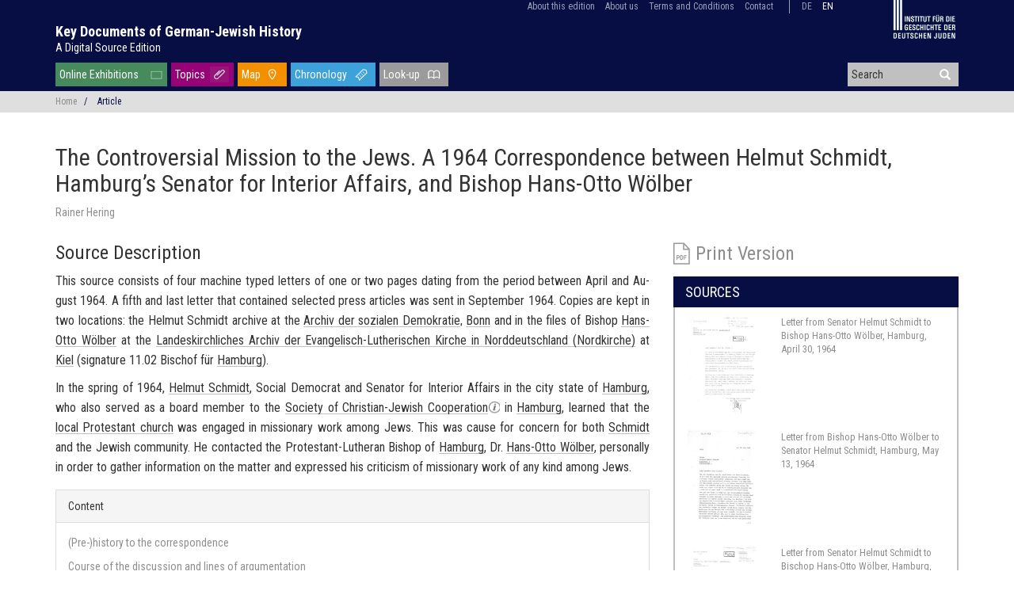

--- FILE ---
content_type: text/html; charset=UTF-8
request_url: https://keydocuments.net/article/hering-mission-to-the-jews
body_size: 15539
content:
<!doctype html>
<html class="no-js" lang="en-us"
      prefix="og: http://ogp.me/ns# profile: http://ogp.me/ns/profile# place: http://ogp.me/ns/place# books: http://ogp.me/ns/books#">
    <head>
        <meta charset="utf-8" />
        <meta name="viewport" content="width=device-width, initial-scale=1.0" />
        <title>
                                    The Controversial Mission to the Jews. A 1964 Correspondence between Helmut Schmidt, Hamburg’s Senator for Interior Affairs, and Bishop Hans-Otto Wölber |
                        Key Documents of German-Jewish History
                </title>
                        <script type="text/javascript">
            var Hyphenopoly = {
                require: {
                    "de": "Silbentrennungsalgorithmus",
                    "en-us": "Supercalifragilisticexpialidocious"
                },
                setup: {
                    selectors: {
                        ".dta-p": {}
                    }
                }
            };
        </script>
        <script src="/vendor/Hyphenopoly-4.5.0/Hyphenopoly_Loader.js" type="text/javascript"></script>
                                                                        <meta property="og:site_name" content="Key Documents of German-Jewish History">
                                                                <meta property="og:locale" content="en_US">
                                                                <meta property="og:url" content="https://keydocuments.net/article/hering-mission-to-the-jews">
                                                                <meta property="og:type" content="article">
                                                                <meta property="og:title" content="The Controversial Mission to the Jews. A 1964 Correspondence between Helmut Schmidt, Hamburg’s Senator for Interior Affairs, and Bishop Hans-Otto Wölber">
                                                                <meta property="article:section" content="Interpretations">
                                                                <meta property="og:description" content="This source consists of four machine typed letters of one or two pages dating from the period between April and August 1964. A fifth and last letter that contained selected press articles was...">
                                                                <meta property="og:image" content="https://keydocuments.net/viewer/source-00111/thumb.jpg">
                                                            <link rel="canonical" href="https://keydocuments.net/article/hering-mission-to-the-jews">
                                                                                    <meta name="twitter:card" content="summary">
                                                                <meta name="twitter:site" content="@keydocuments">
                                                                    <script type="application/ld+json">
            {"@context":"http:\/\/schema.org","@type":"CreativeWork","name":"The Controversial Mission to the Jews. A 1964 Correspondence between Helmut Schmidt, Hamburg\u2019s Senator for Interior Affairs, and Bishop Hans-Otto W\u00f6lber","headline":"The Controversial Mission to the Jews. A 1964 Correspondence between Helmut Schmidt, Hamburg\u2019s Senator for Interior Affairs, and Bishop Hans-Otto W\u00f6lber","datePublished":"2016-09-22","author":{"@type":"Person","name":"Rainer Hering","birthDate":"1961","birthPlace":{"@type":"Place","name":"Hamburg","geo":{"@type":"GeoCoordinates","latitude":"53.5833","longitude":"10.0"},"containedInPlace":{"@type":"Place","name":"Germany","geo":{"@type":"GeoCoordinates","latitude":"51.5","longitude":"10.5"},"containedInPlace":{"@type":"Place","name":"Europe","geo":{"@type":"GeoCoordinates","latitude":"56.2","longitude":"15.016"},"containedInPlace":{"@type":"Place","name":"World","sameAs":"http:\/\/vocab.getty.edu\/tgn\/7029392"},"sameAs":"http:\/\/vocab.getty.edu\/tgn\/1000003"},"sameAs":"http:\/\/vocab.getty.edu\/tgn\/7000084"},"sameAs":"http:\/\/vocab.getty.edu\/tgn\/7003673"},"description":"Rainer Hering, Prof. Dr. phil. Dr. theol., is director of the State Archives Schleswig-Holstein and professor for German history at the University of Hamburg as well as honorary professor at the University of Kiel. His focus of research lies within modern and contemporary German history with a regional focus on Hamburg and Schleswig-Holstein.","givenName":"Rainer","familyName":"Hering","url":"https:\/\/www.geschichte.uni-hamburg.de\/arbeitsbereiche\/deutsche-geschichte\/personen\/hering.html","honorificPrefix":"Prof. Dr.","gender":"http:\/\/schema.org\/Male","sameAs":"http:\/\/d-nb.info\/gnd\/124731031"},"translator":{"@type":"Person","name":"Insa Kummer","givenName":"Insa","familyName":"Kummer","gender":"http:\/\/schema.org\/Female","sameAs":"http:\/\/d-nb.info\/gnd\/1160722277"},"license":"http:\/\/creativecommons.org\/licenses\/by-nc-nd\/4.0\/","abstract":"This source consists of four machine typed letters of one or two pages\ndating from the period between April and August 1964. A fifth and last\nletter that contained selected press articles was sent in September\n1964. Copies are kept in two locations: the Helmut Schmidt archive at\nthe Archiv der sozialen Demokratie, Bonn and in the files of Bishop\nHans-Otto W\u00f6lber at the Landeskirchliches Archiv der\nEvangelisch-Lutherischen Kirche in Norddeutschland (Nordkirche) at\nKiel (signature 11.02 Bischof f\u00fcr Hamburg).\n\nIn the spring of 1964, Helmut Schmidt, Social Democrat and Senator for\nInterior Affairs in the city state of Hamburg, who also served as a\nboard member to the Society of Christian-Jewish Cooperation\n\u00a0Gesellschaft f\u00fcr Christlich-J\u00fcdische Zusammenarbeit in Hamburg,\nlearned that the local Protestant church was engaged in missionary\nwork among Jews. This was cause for concern for both Schmidt and the\nJewish community. He contacted the Protestant-Lutheran Bishop of\nHamburg, Dr. Hans-Otto W\u00f6lber, personally in order to gather\ninformation on the matter and expressed his criticism of missionary\nwork of any kind among Jews.","keywords":"Religion and Identity, Organizations and Institutions"}
        </script>
                    

                <script src="/js/jquery-3.3.1.min.js"></script>

        <!-- Latest compiled and minified CSS -->
        <link rel="stylesheet" href="/vendor/bootstrap-3.4.0-dist/css/bootstrap.min.css">

        <!-- Latest compiled and minified JavaScript -->
        <script src="/vendor/bootstrap-3.4.0-dist/js/bootstrap.min.js"></script>

        <!-- Search suggest -->
        <script src="/js/bootstrap3-typeahead.js"></script>

                <link href="/css/base.css" rel="stylesheet">

                <style>
        @media print {
            /* http://drupal.stackexchange.com/a/59908*/
            a[href]:after {
                content: none;
            }
        }
        </style>

                <link rel="stylesheet" href="/vendor/leaflet-1.6.0/leaflet.css" />
    <script src="/vendor/leaflet-1.6.0/leaflet.js"></script>


        <style>
    #authors, #license {
        display: none;
    }
    </style>

            <script>
    var tooltipDelayHide = 150;

    /* Bootstrap tooltips to stay open on hover: https://stackoverflow.com/a/36056707/2114681 */
    var originalLeave = $.fn.tooltip.Constructor.prototype.leave;
    $.fn.tooltip.Constructor.prototype.leave = function (obj) {
        var self = obj instanceof this.constructor
            ? obj
            : $(obj.currentTarget)[this.type](this.getDelegateOptions()).data('bs.' + this.type);
        var container, timeout;

        originalLeave.call(this, obj);

        if (obj.currentTarget) {
            container = $(obj.currentTarget).siblings('.tooltip')
            timeout = self.timeout;
            container.one('mouseenter', function() {
                // We entered the actual popover - call off the dogs
                clearTimeout(timeout);
                // Let's monitor popover content instead
                container.one('mouseleave', function(){
                    $.fn.tooltip.Constructor.prototype.leave.call(self, self);
                });
            })
        }
    };

    var entityLookup = {"person":{"http:\/\/d-nb.info\/gnd\/119090198":{"count":1,"url":"\/person\/gnd\/119090198"},"http:\/\/d-nb.info\/gnd\/118608819":{"count":20,"url":"\/person\/gnd\/118608819"},"http:\/\/d-nb.info\/gnd\/118769731":{"count":8,"url":"\/person\/gnd\/118769731"},"http:\/\/d-nb.info\/gnd\/102685704X":{"count":1,"url":"\/person\/gnd\/102685704X"},"http:\/\/d-nb.info\/gnd\/132034514":{"count":2,"url":"\/person\/gnd\/132034514"},"http:\/\/d-nb.info\/gnd\/118575449":{"count":1,"url":"\/person\/gnd\/118575449"}},"place":{"http:\/\/vocab.getty.edu\/tgn\/1036898":{"count":1,"url":"\/place\/tgn\/1036898"},"http:\/\/vocab.getty.edu\/tgn\/7002445":{"count":1,"url":"\/place\/tgn\/7002445"},"http:\/\/vocab.getty.edu\/tgn\/7000084":{"count":3,"url":"\/place\/tgn\/7000084"},"http:\/\/vocab.getty.edu\/tgn\/1000119":{"count":3,"url":"\/place\/tgn\/1000119"},"http:\/\/vocab.getty.edu\/tgn\/7005289":{"count":6,"url":"\/place\/tgn\/7005289"},"http:\/\/vocab.getty.edu\/tgn\/7003712":{"count":1,"url":"\/place\/tgn\/7003712"},"http:\/\/vocab.getty.edu\/tgn\/6006211":{"count":1,"url":"\/place\/tgn\/6006211"},"http:\/\/vocab.getty.edu\/tgn\/1040441":{"count":1,"url":"\/place\/tgn\/1040441"},"http:\/\/vocab.getty.edu\/tgn\/7005090":{"count":1,"url":"\/place\/tgn\/7005090"},"http:\/\/vocab.getty.edu\/tgn\/7004457":{"count":1,"url":"\/place\/tgn\/7004457"}},"organization":{"http:\/\/d-nb.info\/gnd\/4421561-7":{"count":1,"url":"\/organization\/gnd\/4421561-7"},"http:\/\/d-nb.info\/gnd\/2009782-7":{"count":1,"url":"\/organization\/gnd\/2009782-7"},"http:\/\/d-nb.info\/gnd\/10786-4":{"count":2,"url":"\/organization\/gnd\/10786-4"},"http:\/\/d-nb.info\/gnd\/2011925-2":{"count":6,"url":"\/organization\/gnd\/2011925-2"},"http:\/\/d-nb.info\/gnd\/1086780892":{"count":2,"url":"\/organization\/gnd\/1086780892"},"http:\/\/d-nb.info\/gnd\/3006662-1":{"count":1,"url":"\/organization\/gnd\/3006662-1"},"http:\/\/d-nb.info\/gnd\/2008332-4":{"count":2,"url":"\/organization\/gnd\/2008332-4"},"http:\/\/d-nb.info\/gnd\/4015893-7":{"count":1,"url":"\/organization\/gnd\/4015893-7"},"http:\/\/d-nb.info\/gnd\/2005236-4":{"count":1,"url":"\/organization\/gnd\/2005236-4"},"http:\/\/d-nb.info\/gnd\/2004983-3":{"count":1,"url":"\/organization\/gnd\/2004983-3"},"http:\/\/d-nb.info\/gnd\/1044392290":{"count":1,"url":"\/organization\/gnd\/1044392290"}},"date":{"http:\/\/d-nb.info\/gnd\/4079167-1":{"count":1,"url":"\/event\/gnd\/4079167-1"},"http:\/\/d-nb.info\/gnd\/2024460-5":{"count":1},"http:\/\/d-nb.info\/gnd\/4013021-6":{"count":1,"url":"\/event\/gnd\/4013021-6"},"http:\/\/d-nb.info\/gnd\/4041316-0":{"count":1}}};
    var bibitemLookup = {"Schmidt_1997":{"slug":"schmidt_1997"},"Aring_1988":{"slug":"aring_1988"},"Hering_2012":{"slug":"hering_2012"},"Hering_2013":{"slug":"hering_2013"},"Schmidt_2008":{"slug":"schmidt_2008"},"Reinhardt_1964":{"slug":"reinhardt_1964"}};
    var glossaryLookup = [];

    function buildGlossaryInfo($el) {
        var url = "\/glossary";
        var term = $el.data('title');
        if (term in glossaryLookup) {
            var info = glossaryLookup[term];
            var url_detail = url + '#' + info.slug;
            return {
                "url" :  url_detail,
                "title" : info.name + ': ' + info.headline
            };
        }

        return null;
    }

    function initGlossary(selector) {
        var selector_full = '.glossary';
        if ('' !== selector) {
            selector_full = selector + ' ' + selector_full;
        }

        $( '.glossary' ).each (function ( index ) {
            var $el = $( this );
            var info = buildGlossaryInfo($el);
            if (null != info) {
                $el.addClass('hoverable');
                $el.click(function() {
                    window.location = info.url;
                    return false;
                });
                $el.tooltip({
                    title: info.title,
                    html: false
                });
            }
            else {
                // remove <a href=""></a> but keep content
                // see http://stackoverflow.com/a/4232971 also for a better performing solution
                $el.contents().unwrap();
                /*
                var el = $el.get(0);
                var parent = el.parentNode;
                while( el.firstChild ) {
                    parent.insertBefore(  el.firstChild, el );
                }
                parent.removeChild(el);
                */
            }
        });
    }

    function initNote(element) {
        var id_sel = $( element ).attr('href');
        // console.log('Note ' + $( id_sel ).html());
        $( element ).tooltip({
            title: $( id_sel ).html(),
            html: true,
            delay: {
                hide: tooltipDelayHide
            }
        });
    }

    function initNotes(selector) {
        var selector_full = '.editorial-marker';
        if ('' !== selector) {
            selector_full = selector + ' ' + selector_full;
        }

        $( selector_full ).each(function( index ) {
            var sibling = this.previousSibling;
            if (sibling.nodeType == 3) {
                // text-node
                sibling.nodeValue = sibling.nodeValue.replace(/\s+$/g, '');
            }
            initNote(this)
        });
    }

    function initEntityRef(selector) {
        // link entities
        var selector_full = '.entity-ref';
        if ('' !== selector) {
            selector_full = selector + ' ' + selector_full;
        }

        $( selector_full ).each(function( index ) {
            var $el = $( this );
            var type = $el.data('type');
            var uri = $el.data('uri');
            var info = entityLookup[type][uri];
            if (info != null && info.url != null) {
                $el.addClass('hoverable');
                if (info.url.startsWith('geo:')) {
                    $el.popover({
                        html : true,
                        'content': '<div class="map" style="width: 240px; height: 240px; background-color: gray;"></div>'
                    })
                    .on('shown.bs.popover', function () {
                        var $popover = $el.next();
                        var $map = $popover.find('.map');
                        var id = $map.attr('id');
                        var mapid = $popover.attr('id') + 'map';
                        $map.attr('id', mapid);
                        var map = L.map(mapid);
                        L.marker(info.latLong).addTo(map);
                        map.setView(info.latLong, 16);
                            if (true) {
        // for styles, see https://docs.mapbox.com/api/maps/#styles
        L.tileLayer('https://api.mapbox.com/styles/v1/{id}/tiles/{z}/{x}/{y}?access_token={accessToken}', {
            tileSize: 512,
            minZoom: 1,
            maxZoom: 16,
            zoomOffset: -1,
            attribution: 'Map data &copy; <a href="http://openstreetmap.org">OpenStreetMap</a> contributors, ' +
                '<a href="http://creativecommons.org/licenses/by-sa/2.0/">CC-BY-SA</a>, ' +
                'Imagery © <a href="http://mapbox.com">Mapbox</a>',
            id: 'hausverstand/ck9n3jwdp2e6f1imr5ccrf682', // 'mapbox/outdoors-v11',
            accessToken: 'pk.eyJ1IjoiaGF1c3ZlcnN0YW5kIiwiYSI6ImNpemU2OWJvaTAwNHIyd252b2ptaDV2NjkifQ.FGA8-opghZHquZJKlHSFdg',
        }).addTo(map);
    }
    else {
        L.tileLayer('http://{s}.tile.openstreetmap.org/{z}/{x}/{y}.png', {
            minZoom: 1,
            maxZoom: 18,
            attribution: 'Map data &copy; <a href="http://openstreetmap.org">OpenStreetMap</a> contributors, ' +
                '<a href="http://creativecommons.org/licenses/by-sa/2.0/">CC-BY-SA</a>',
            id: 'mapbox.streets'
        }).addTo(map);
    }

                    });
                }
                else {
                    $el.click(function() {
                        if (info.url.startsWith('geo:')) {
                        }
                        else {
                            // open
                            window.location = info.url;
                        }

                        return false;
                    });
                }

                // console.log( index + ": " + $el.text() + JSON.stringify(info));
                if (info.blurb != null) {
                    $el.tooltip({
                        title: info.blurb + ' <a href="' + info.url + '">...read on</a>',
                        html: true,
                        delay: {
                            hide: tooltipDelayHide
                        }
                    });
                }
            }
        });
    }

    function initBibitem(selector) {
        if (bibitemLookup === null) {
            return;
        }

        // link bibitems
        var selector_full = '.dta-bibl';
        if ('' !== selector) {
            selector_full = selector + ' ' + selector_full;
        }

        var url = "\/bibliography";
        $( selector_full ).each(function( index ) {
            var $el = $( this );
            var corresp = $el.data('corresp');
            var info = bibitemLookup[corresp];
            if (info != null && info.slug != null) {
                $el.addClass('hoverable');
                $el.click(function() {
                  window.location = url + '/' + info.slug;
                  return false;
                });
            }
        });
    }

    function initEntityGlossaryNote(selector) {
        initNotes(selector);
        initGlossary(selector);
        initEntityRef(selector);
        initBibitem(selector);

        // tooltips on links
        $( '.setTooltip' ).each(function ( index ) {
            var $el = $( this );
            $el.tooltip();
        });
    }
    </script>

    <script>
    $(function () {
        initEntityGlossaryNote('.source-description');
        initEntityGlossaryNote('.article');
    });
    </script>

                <script>
        if (!String.prototype.startsWith) {
            // Polyfill for IE 11
            String.prototype.startsWith = function(searchString, position) {
                position = position || 0;
                return this.indexOf(searchString, position) === position;
            };
        }

        $(document).ready(function() {
            // show back to top arrow upon scroll
            $(window).scroll(function () {
                    if ($(this).scrollTop() > 50) {
                        $('#back-to-top').fadeIn();
                    } else {
                        $('#back-to-top').fadeOut();
                    }
            });
            // scroll body to 0px on click
            $('#back-to-top').click(function () {
                // $('#back-to-top').tooltip('hide');
                $('body,html').animate({
                    scrollTop: 0
                }, 800);
                return false;
            });

            // typeahead for search
            var $input = $('#header-search');
            $input.typeahead({
                autoSelect: true,
                minLength: 3,
                delay: 100,
                source: function (query, process) {
                    $.ajax({
                        url: '/search/suggest',
                        data: { q: query },
                        dataType: 'json'
                    })
                    .done(function(response) {
                        return process(response);
                    });
                }
            });

            $input.change(function() {
                var current = $input.typeahead('getActive');
                if (current) {
                    // Some item from your model is active!
                    if (current.name == $input.val()) {
                        // This means the exact match is found. Use toLowerCase() if you want case insensitive match.
                        window.location = current.url;
                    }
                    else {
                        // This means it is only a partial match, you can either add a new item
                        // or take the active if you don't want new items
                    }
                }
                else {
                    // Nothing is active so it is a new value (or maybe empty value)
                }
            });
        });
        </script>    </head>

    <body role="document" class="route-article">
        <div id="displaybox" style="display: none;">
            <a href="#" style="display: block; position: absolute; top: 8px; right: 8px;" onclick="$('#displaybox').toggle(); return false;"><svg fill="currentColor" preserveAspectRatio="xMidYMid meet" height="2em" width="2em" viewBox="0 0 40 40" style="vertical-align: middle;"><g><path d="m31.6 10.7l-9.3 9.3 9.3 9.3-2.3 2.3-9.3-9.3-9.3 9.3-2.3-2.3 9.3-9.3-9.3-9.3 2.3-2.3 9.3 9.3 9.3-9.3z"></path></g></svg></a>
            <div id="displayBoxContent" style="background-color: white; margin-top: 2em; margin-left: auto; margin-right: auto; width: 90%; height: 90%; overflow: auto;"></div>
        </div>
                        <header>
            <div class="container">
                <div class="row">
                    <div class="col-sm-12" style="position: relative">
                        <div style="position: absolute; right: 18px; z-index: 100">
                                    <ul id="menu-top" class="list-inline">
            
                            <li class="first">        <a href="/about/edition">About this edition</a>                <ul class="menu_level_1">
            
                <li class="first">        <a href="/about/goals">Goals</a>        
    </li>

    
                <li>        <a href="/about/keydocuments">Key Documents</a>        
    </li>

    
                <li>        <a href="/about/audience">Target Audience</a>        
    </li>

    
                <li>        <a href="/about/usage">How to Use this Edition</a>        
    </li>

    
                <li>        <a href="/about/editorial-model">Editorial Model</a>        
    </li>

    
                <li>        <a href="/about/edition-guidelines">Edition and Edition Guidelines</a>        
    </li>

    
                <li>        <a href="/about/technical-implementation">Technical Implementation</a>        
    </li>

    
                <li class="last">        <a href="/about/publications">Presentations and Publications</a>        
    </li>


    </ul>

    </li>

    
                            <li>        <a href="/about/team">About us</a>                <ul class="menu_level_1">
            
                <li class="first">        <a href="/about/team">Team</a>        
    </li>

    
                <li>        <a href="/about/editors">Editors</a>        
    </li>

    
                <li>        <a href="/about/authors">Authors</a>        
    </li>

    
                <li>        <a href="/about/board">Advisory Board</a>        
    </li>

    
                <li>        <a href="/about/sponsors">Sponsors and Partners</a>        
    </li>

    
                <li class="last">        <a href="/about/news">Project News</a>        
    </li>


    </ul>

    </li>

    
                <li>        <a href="/terms">Terms and Conditions</a>        
    </li>

    
                <li class="last">        <a href="/contact">Contact</a>        
    </li>


    </ul>

                                                        <ul id="menu-lang" class="list-inline">
                                                            <li>
                                                                                                                                                    <a href="https://schluesseldokumente.net/beitrag/hering-judenmission">de</a>
                                </li>
                                                            <li class="current">
                                                                                                                                                    <a href="/article/hering-mission-to-the-jews">en</a>
                                </li>
                                                        </ul>
                                                                            <a class="hidden-xs" href="http://www.igdj-hh.de/" target="_blank" rel="noopener">
                        <img src="/img/igdj.png" style="margin-left: 60px; width: 80px; height: auto" alt="Institute for the History of the German Jews" />
                    </a>
                                    </div>
                    </div>
                    <div class="col-sm-12" id="site-name">
                        <h1>
                            <a href="/">Key Documents of German-Jewish History</a><br />
                            <a href="/" id="site-tagline">A Digital Source Edition</a>
                        </h1>
                    </div>
                    <div class="col-sm-9">
                                <ul id="menu-main" class="list-inline">
            
                <li id="menu-item-exhibition" class="first">        <a href="/exhibition">Online Exhibitions</a>        
    </li>

    
                <li id="menu-item-topic">        <a href="/topic">Topics</a>        
    </li>

    
                <li id="menu-item-map">        <a href="/map">Map</a>        
    </li>

    
                <li id="menu-item-chronology">        <a href="/chronology">Chronology</a>        
    </li>

    
                            <li dropdown="dropdown" id="menu-item-lookup" class="current_ancestor last">        <a href="#">Look-up</a>                <ul class="menu_level_1">
            
                <li class="first">        <a href="/person">Persons</a>        
    </li>

    
                <li>        <a href="/place">Places</a>        
    </li>

    
                <li>        <a href="/organization">Organizations</a>        
    </li>

    
                <li>        <a href="/event">Epochs and Events</a>        
    </li>

    
                <li>        <a href="/bibliography">Bibliography</a>        
    </li>

    
                <li class="current">        <a href="/article">Articles</a>        
    </li>

    
                <li class="last">        <a href="/glossary">Glossary</a>        
    </li>


    </ul>

    </li>


    </ul>

                    </div>
                    <div id="header-search-wrapper" class="col-sm-3 hidden-xs">
                        <form action="/search" method="post">
                            <div class="form-group has-feedback" style="margin-bottom: 0">
                            <input autocomplete="off" id="header-search" name="q" type="text" placeholder="Search" />
                            <i style="margin-top: -2px; pointer-events: inherit" onclick=" $(this).closest('form').submit()" class="glyphicon glyphicon-search form-control-feedback"></i>
                            </div>
                        </form>
                    </div>
                </div>
            </div>
        </header>
        
                <div class="container-fluid">
</div>
<div class="container-fluid" id="breadcrumb">
    <div class="container">
        <div class="row">
            <div class="col-sm-12 small">
                                                <ul class="list-inline">
                <li><a
                            href="/">Home</a>&nbsp; &nbsp;<span class="divider">/</span></li>
                                            <li class="active">Article</li>                </ul>
            </div>
        </div>
    </div>
</div><!-- .container-fluid -->
        
                <div class="container wrapper">
            <h1>The Controversial Mission to the Jews. A 1964 Correspondence between Helmut Schmidt, Hamburg’s Senator for Interior Affairs, and Bishop Hans-Otto Wölber</h1>
            <div class="author">
            <a href="#author">
                            Rainer Hering                        </a>
        </div>
    
    <div class="row">
        <div class="col-xs-12 col-sm-8">
                <h2>Source Description</h2>
        
    
    
        <div class="source-description">
                    <p class="dta-p">This source consists of four machine typed letters of one or two pages dating
                        from the period between April and August 1964. A fifth and last letter that
                        contained selected press articles was sent in September 1964. Copies are
                        kept in two locations: the Helmut Schmidt
                            archive at the <span class="entity-ref" data-type="organization" data-uri="http://d-nb.info/gnd/2004983-3">Archiv der sozialen Demokratie</span>, <span class="entity-ref" data-type="place" data-uri="http://vocab.getty.edu/tgn/7005090">Bonn</span> and in the
                        files of Bishop
                        <span class="entity-ref" data-type="person" data-uri="http://d-nb.info/gnd/118769731">Hans-Otto Wölber</span>
                        at the <span class="entity-ref" data-type="organization" data-uri="http://d-nb.info/gnd/1044392290">Landeskirchliches
                            Archiv der Evangelisch-Lutherischen Kirche in Norddeutschland
                            (Nordkirche)</span> at <span class="entity-ref" data-type="place" data-uri="http://vocab.getty.edu/tgn/7004457">Kiel</span> (signature
                        11.02 Bischof für <span class="entity-ref" data-type="place" data-uri="http://vocab.getty.edu/tgn/7005289">Hamburg</span>).</p>
                    <p class="dta-p">In the spring of 1964, <span class="entity-ref" data-type="person" data-uri="http://d-nb.info/gnd/118608819">Helmut Schmidt</span>, Social
                        Democrat and Senator for Interior Affairs in the city
                        state of <span class="entity-ref" data-type="place" data-uri="http://vocab.getty.edu/tgn/7005289">Hamburg</span>, who also served as a board member to the <span class="entity-ref" data-type="organization" data-uri="http://d-nb.info/gnd/2011925-2">Society of Christian-Jewish
                            Cooperation</span>
                        <a class="editorial-marker img-info-sign" href="#d4e112">&nbsp;</a><span id="d4e112" class="editorial foot"><span class="dta-foreign" title="foreign language material" xml:lang="de"><span class="entity-ref" data-type="organization" data-uri="http://d-nb.info/gnd/2011925-2">Gesellschaft für
                                    Christlich-Jüdische Zusammenarbeit</span></span></span> in
                            <span class="entity-ref" data-type="place" data-uri="http://vocab.getty.edu/tgn/7005289">Hamburg</span>,
                        learned that the <span class="entity-ref" data-type="organization" data-uri="http://d-nb.info/gnd/1086780892">local
                            Protestant church</span> was engaged in missionary work among Jews.
                        This was cause for concern for both <span class="entity-ref" data-type="person" data-uri="http://d-nb.info/gnd/118608819">Schmidt</span> and the Jewish
                        community. He contacted the Protestant-Lutheran Bishop
                        of <span class="entity-ref" data-type="place" data-uri="http://vocab.getty.edu/tgn/7005289">Hamburg</span>,
                        Dr. <span class="entity-ref" data-type="person" data-uri="http://d-nb.info/gnd/118769731">Hans-Otto
                            Wölber</span>, personally in order to gather information on the
                        matter and expressed his criticism of missionary work of any kind among
                        Jews.</p>
                </div>
        
        <div class="panel panel-default">
            <div class="panel-heading">
            Content
            </div>
            <div class="panel-body">
                                                <p><a href="#section-1">(Pre-)history to the correspondence</a></p>
                                    <p><a href="#section-2">Course of the discussion and lines of argumentation</a></p>
                                    <p><a href="#section-3">Further course of discussion and late agreement</a></p>
                                <hr />
                                        <p><a href="#author">                                                About the Author</a></p>
                        <p><a href="#citation">Recommended Citation and License Statement</a></p>
            </div>
                                    <div class="panel-heading">
                <a href="/source/jgo:source-111">Source</a>
            </div>
                    </div>

        <ul id="authors"><li data-author-slug="hering-rainer">Rainer Hering</li></ul><div class="article">
    
    
        
            <div>
                <h2 id="section-1" class="dta-head">(Pre-)history to the correspondence</h2>
                <br>
                <p class="dta-p">Protestant reformers had attempted to convince Jews to
                    convert to Protestantism as early as the 16th
                            century. However, the Protestant mission to the Jews
                    officially began in the 18th
                            century with the work of <span class="entity-ref" data-type="person" data-uri="http://d-nb.info/gnd/119090198">Johann Christoph Wagenseil</span>;
                        1728 saw the founding of the <span class="entity-ref" data-type="organization" data-uri="http://d-nb.info/gnd/4421561-7">Institutum Judaicum</span> in
                        <span class="entity-ref" data-type="place" data-uri="http://vocab.getty.edu/tgn/1036898">Halle</span>, whose
                    mission was to study Judaism and convert Jews to the Gospel. The Revivalist
                    Movement of the 19th
                            century further boosted missionary work among Jews,
                    especially in <span class="entity-ref" data-type="place" data-uri="http://vocab.getty.edu/tgn/7002445">England</span>.</p>
                <p class="dta-p">After the end of <span class="entity-ref" data-type="date" data-uri="http://d-nb.info/gnd/4079167-1">Second World
                        War</span> and following the Holocaust, the mission to the Jews underwent a
                    realignment. Among Protestants the basic legitimacy of proselytizing Jews had
                    been increasingly challenged since the 1960s. However, it was only in 1980 that the synod <a class="editorial-marker img-info-sign" href="#d4e212"> </a><span id="d4e212" class="editorial foot">Assembly of
                        Christian clergy where decisions are reached about questions of
                        faith.</span> of the <span class="entity-ref" data-type="organization" data-uri="http://d-nb.info/gnd/2009782-7">Protestant Church of the Rhineland</span> became the first regional
                    church in <span class="entity-ref" data-type="place" data-uri="http://vocab.getty.edu/tgn/7000084">Germany</span> to reject missionary work among Jews on principle.
                    Within the Roman-Catholic Church there had been a discussion on missionary work
                    among Jews since the <span class="entity-ref" data-type="date" data-uri="http://d-nb.info/gnd/2024460-5">Second
                        Vatican Council</span><a class="editorial-marker img-info-sign" href="#d4e224"> </a><span id="d4e224" class="editorial foot">Catholic Church
                        assembly in the Vatican from October 1962 to December 1965, at which it was
                        resolved that the Roman-Catholic Church should open up to the outside world
                        and undergo renewal.</span> issued the declaration Nostra aetate<a class="editorial-marker img-info-sign" href="#d4e227"> </a><span id="d4e227" class="editorial foot">“Declaration on the Relation of the Church
                        with Non-Christian Religions“ adopted at the Second Vatican Council, in
                        which other religions were recognized.</span> (1965). In 2009, the <span class="entity-ref" data-type="organization" data-uri="http://d-nb.info/gnd/10786-4">Central Committee of German
                        Catholics</span><a class="editorial-marker img-info-sign" href="#d4e239"> </a><span id="d4e239" class="editorial foot"><span class="dta-foreign" title="foreign language material" xml:lang="de"><span class="entity-ref" data-type="organization" data-uri="http://d-nb.info/gnd/10786-4">Zentralkomitee der deutschen Katholiken</span></span></span> rejected any form of missionary work among Jews,
                    emphasizing instead the dialog between Christians and Jews.</p>
                <p class="dta-p">The correspondence between Senator
                    <span class="entity-ref" data-type="person" data-uri="http://d-nb.info/gnd/118608819">Schmidt</span> and
                        Bishop
                    <span class="entity-ref" data-type="person" data-uri="http://d-nb.info/gnd/118769731">Wölber</span> illustrates the
                    two differing basic positions in this nationwide debate. It is remarkable that a
                    politician showed such a strong interest in this issue and expressed unequivocal
                    opposition to any kind of missionary work among Jews at this early date. At the
                    time his position was a minority view among Protestants, however, it was to
                    become the majority view some decades later.</p>
                <p class="dta-p">In his letter <span class="entity-ref" data-type="person" data-uri="http://d-nb.info/gnd/118608819">Helmut
                        Schmidt</span> takes an adverse stance against <span class="entity-ref" data-type="person" data-uri="http://d-nb.info/gnd/118769731">Hans-Otto Wölber</span>, a
                    representative of the church whom he otherwise greatly respected, for his
                    continued support of the mission to the Jews, which represented the majority
                    view among Protestants at the time. <span class="entity-ref" data-type="person" data-uri="http://d-nb.info/gnd/118608819">Schmidt</span> devoted a lot of
                    time to this debate and – despite his fundamental distance from theological
                    scholarship – he educated himself thoroughly on the issue by reading general
                    theological journals. Not only did he demand tolerance in religious and
                    ideological matters, but he also showed a particular sensitivity towards
                        <span class="entity-ref" data-type="place" data-uri="http://vocab.getty.edu/tgn/1000119">Israel</span> and
                    Judaism which was informed by his experience of the <span class="entity-ref" data-type="date" data-uri="http://d-nb.info/gnd/4013021-6">“Third Reich”</span>.</p>
            </div>
            <div>
                <h2 id="section-2" class="dta-head">Course of the discussion and lines of argumentation</h2>
                <br>
                <p class="dta-p">The debate was prompted by a board meeting of the <span class="entity-ref" data-type="organization" data-uri="http://d-nb.info/gnd/2011925-2">Society for Christian-Jewish
                        Cooperation</span>
                    <a class="editorial-marker img-info-sign" href="#d4e289"> </a><span id="d4e289" class="editorial foot"><span class="dta-foreign" title="foreign language material" xml:lang="de"><span class="entity-ref" data-type="organization" data-uri="http://d-nb.info/gnd/2011925-2">Gesellschaft für
                                Christlich-Jüdische Zusammenarbeit</span></span></span>
                    founded in 1952, during which this topic had been
                    discussed. <span class="entity-ref" data-type="person" data-uri="http://d-nb.info/gnd/118608819">Schmidt</span> had
                    been surprised to hear that the <span class="entity-ref" data-type="organization" data-uri="http://d-nb.info/gnd/1086780892">regional church</span> was engaged in missionary work among Jews and
                    made an inquiry regarding the matter to the bishop on April 30, 1964: “There are no more than 2000 or
                    3000 Jews living in <span class="entity-ref" data-type="place" data-uri="http://vocab.getty.edu/tgn/7005289">Hamburg</span> at this time; I would consider proselytizing among them
                    – regardless of any possible theological justification – misguided church
                    policy. I have already heard a very bitter remark made by a Jewish person about
                    this kind of work.” While <span class="entity-ref" data-type="person" data-uri="http://d-nb.info/gnd/118608819">Schmidt</span> did not outright dismiss the possibility that the church
                    might have a theological argument for their mission to the Jews, given the
                    historical experience of the Holocaust, he considered it far less important than
                    good relations between Christians and Jews.</p>
                <p class="dta-p">Yet the Bishop of <span class="entity-ref" data-type="place" data-uri="http://vocab.getty.edu/tgn/7005289">Hamburg</span> in his letter
                    of May 13, 1964 insisted on proselytizing Jews
                    explicitly for theological reasons without considering the Jewish perspective at
                    all. According to <span class="entity-ref" data-type="person" data-uri="http://d-nb.info/gnd/118769731">Wölber</span> missionary work meant “establishing contact between
                    groups which God directed towards each other by his acts throughout history.
                    [...] This has nothing to do with overbearance on the part of Christianity, with
                    racial prejudice, with a lack of repentance among Christians in <span class="entity-ref" data-type="place" data-uri="http://vocab.getty.edu/tgn/7000084">Germany</span> or whatever
                    else one might assume.” <span class="entity-ref" data-type="person" data-uri="http://d-nb.info/gnd/118608819">Schmidt</span> was not entirely convinced by this clerical reasoning,
                    however, as he wrote on July 13, 1964: “While I
                    can agree with the term “service to <span class="entity-ref" data-type="place" data-uri="http://vocab.getty.edu/tgn/1000119">Israel</span>”, I still
                    consider the term “mission to the Jews” inappropriate, just as I consider any
                    kind of missionary work among German Jews inappropriate.”</p>
                <p class="dta-p"><span class="entity-ref" data-type="person" data-uri="http://d-nb.info/gnd/118608819">Schmidt</span> remained
                    interested in the subject: from an article in the journal Lutherische
                    Monatshefte written by <span class="entity-ref" data-type="person" data-uri="http://d-nb.info/gnd/102685704X">Paul
                        Reinhardt</span> he learned that a theological argument could be made
                    against the mission to the Jews as well. <span class="entity-ref" data-type="person" data-uri="http://d-nb.info/gnd/118608819">Schmidt</span> writes that he
                    strongly agreed with the view of <span class="entity-ref" data-type="person" data-uri="http://d-nb.info/gnd/132034514">Günther Harder</span> outlined in the article – <span class="entity-ref" data-type="person" data-uri="http://d-nb.info/gnd/132034514">Harder</span> was a
                        professor of New Testament Studies at <span class="entity-ref" data-type="place" data-uri="http://vocab.getty.edu/tgn/7003712">Berlin’s</span>
                    <span class="entity-ref" data-type="organization" data-uri="http://d-nb.info/gnd/3006662-1">Kirchliche Hochschule</span>
                    and an active member of the <span class="entity-ref" data-type="organization" data-uri="http://d-nb.info/gnd/2008332-4">German
                        Protestant Church Committee on Jewish-Christian dialog</span>
                    <a class="editorial-marker img-info-sign" href="#d4e371"> </a><span id="d4e371" class="editorial foot"><span class="dta-foreign" title="foreign language material" xml:lang="de"><span class="entity-ref" data-type="organization" data-uri="http://d-nb.info/gnd/2008332-4">Arbeitsgemeinschaft
                                Juden-Christen beim Deutschen Evangelischen
                            Kirchentag</span></span></span>, who disapproved of campaigning
                    for Christianity in conversation with Jews. Thus <span class="entity-ref" data-type="person" data-uri="http://d-nb.info/gnd/118608819">Schmidt</span> continued his
                    correspondence with <span class="entity-ref" data-type="person" data-uri="http://d-nb.info/gnd/118769731">Wölber</span> regarding this matter on August
                        26, 1964. To claim that the goal of the mission to the Jews was
                    “saving <span class="entity-ref" data-type="place" data-uri="http://vocab.getty.edu/tgn/1000119">Israel</span>”
                    was “infinitely overbearing”, as <span class="entity-ref" data-type="person" data-uri="http://d-nb.info/gnd/118608819">Schmidt</span> very aptly phrased it. As citizens
                    we were called upon to “show tolerance towards other faiths” – “tolerance born
                    from respect for the religious beliefs of our neighbors”. His letter illustrates
                    that <span class="entity-ref" data-type="person" data-uri="http://d-nb.info/gnd/118608819">Schmidt</span> considers
                    Jews German citizens of a different faith – thus putting
                    Judaism on a par with Christianity. Consequently, citizenship – and implicitly
                    the state – is neutral, granting equal rights to all faiths.</p>
                <p class="dta-p"><span class="entity-ref" data-type="person" data-uri="http://d-nb.info/gnd/118608819">Schmidt</span> states his
                    particular interest in the issue of proselytizing Jews resulted “from
                    remembering the particular role some Lutheran Christians of earlier generations
                    unfortunately played in the treatment of Jews”. This might be an actual
                    reference to <span class="entity-ref" data-type="person" data-uri="http://d-nb.info/gnd/118575449">Martin
                        Luther</span> and his problematic late writings on the Jews; more
                    likely, though, <span class="entity-ref" data-type="person" data-uri="http://d-nb.info/gnd/118608819">Schmidt</span> was mainly thinking of the Lutheran German Christians
                        <a class="editorial-marker img-info-sign" href="#d4e411"> </a><span id="d4e411" class="editorial foot"><span class="dta-foreign" title="foreign language material" xml:lang="de">Deutsche Christen</span></span> of the <span class="entity-ref" data-type="date" data-uri="http://d-nb.info/gnd/4041316-0">Nazi period</span> since his
                    personal experience during this time strongly shaped his actions as a
                    politician. This view and this kind of sensitive consideration of the National
                    Socialist past were quite rare in church circles in the 1960s.</p>
                <p class="dta-p"><span class="entity-ref" data-type="person" data-uri="http://d-nb.info/gnd/118769731">Wölber</span> stuck to his
                    view, however, and on September 22, 1964 he sent
                        <span class="entity-ref" data-type="person" data-uri="http://d-nb.info/gnd/118608819">Schmidt</span> some
                    recent articles on the mission to the Jews taken from the journal Lutherische
                    Rundschau. The bishop then ended their debate with a vague
                    phrase, avoiding any further discussion of their differences on this issue:
                    “When we inquire about redemption within the whole breadth of religious thought,
                    the Christians still believe they have to counter the views of their Jewish
                    brothers. But you are right in saying these are all questions which are answered
                    in very different ways among the ranks of us Christians as well.”</p>
                <p class="dta-p"><span class="entity-ref" data-type="person" data-uri="http://d-nb.info/gnd/118608819">Schmidt</span> and <span class="entity-ref" data-type="person" data-uri="http://d-nb.info/gnd/118769731">Wölber</span> argued on different
                    levels. While the bishop focused on theological arguments,
                        <span class="entity-ref" data-type="person" data-uri="http://d-nb.info/gnd/118608819">Schmidt</span> was
                    primarily concerned with the political ramifications of the mission to the Jews
                    considering <span class="entity-ref" data-type="place" data-uri="http://vocab.getty.edu/tgn/7000084">Germany’s</span> responsibility for the Holocaust. In his mind, these
                    outweighed any theological justifications since he sought peaceful coexistence
                    of both religions.</p>
            </div>
            <div>
                <h2 id="section-3" class="dta-head">Further course of discussion and late agreement</h2>
                <br>
                <p class="dta-p">Three decades later, in 1995, the <span class="entity-ref" data-type="organization" data-uri="http://d-nb.info/gnd/2011925-2">Society for Christian-Jewish
                        Cooperation</span>
                    <a class="editorial-marker img-info-sign" href="#d4e467"> </a><span id="d4e467" class="editorial foot"><span class="dta-foreign" title="foreign language material" xml:lang="de"><span class="entity-ref" data-type="organization" data-uri="http://d-nb.info/gnd/2011925-2">Gesellschaft für
                                Christlich-Jüdische Zusammenarbeit</span></span></span>
                    published a “Rejection of the Mission to the Jews”, which triggered a fierce
                    debate, particularly in church circles. The publication was prompted by
                    increased immigration of Jews from the former <span class="entity-ref" data-type="place" data-uri="http://vocab.getty.edu/tgn/6006211">Soviet Union</span> who were
                    targeted for conversion by Evangelicals.</p>
                <p class="dta-p"><span class="entity-ref" data-type="person" data-uri="http://d-nb.info/gnd/118608819">Helmut Schmidt</span>
                    continued to oppose the mission, rejecting proselytizing of any kind in a
                    lecture delivered in December 1997 at the <span class="entity-ref" data-type="organization" data-uri="http://d-nb.info/gnd/4015893-7">Bavarian Churches’</span>
                    <span class="entity-ref" data-type="organization" data-uri="http://d-nb.info/gnd/2005236-4">Augustana College</span> in
                        <span class="entity-ref" data-type="place" data-uri="http://vocab.getty.edu/tgn/1040441">Neuendettelsau</span>: “It is not at all conducive to peace between
                    faiths, between religious communities, and churches if one of them tries to woo
                    away members from another one – no matter how good their intentions may be.” In
                    his book “<span class="dta-foreign" title="foreign language material" xml:lang="de">Außer Dienst</span>,” a self-described
                    “stocktaking” published in 2008, <span class="entity-ref" data-type="person" data-uri="http://d-nb.info/gnd/118608819">Schmidt</span> states he had always
                    respected the faithful, “regardless of which faith they adhere to.” Religious
                    tolerance was essential: “Every human being must allow every other human being
                    their faith and their religion. He must also allow them their skepticism.
                    Humanity needs religious tolerance, and therefore each individual needs
                    religious tolerance. [...] For this reason I have always considered Christian
                    proselytizing an offense against humanity.”<a class="editorial-marker img-info-sign" href="#d4e502"> </a><span id="d4e502" class="editorial foot"><span data-corresp="Schmidt_2008" class="dta-bibl">Helmut Schmidt, Außer Dienst. Eine Bilanz,
                            Munich 2008, pp. 288f.</span></span></p>
            </div>
            <div>
                <h3 id="section-4" class="dta-head">Select Bibliography</h3>
                <br>
                <div class="dta-list-bibl">
                    <span data-corresp="Schmidt_1997" class="dta-bibl">Archiv Helmut Schmidt, Hamburg, Eigene Arbeiten,
                        Ordner 295 12. 1997, Nr. 4, Lecture given by Schmidt on December 6, 1997 in
                        Neuendettelsau. It is based on his Hamburg lecture (10/6/1997) „Warum ich
                        (kein) Christ bin“ [Why I am (not) a Christian], the quoted passage on
                        Christian missions was added by hand (Bl. 20 und 20a, emphases
                        original).</span>
                    <br>
                    <span data-corresp="Aring_1988" class="dta-bibl">Paul Gerhard Aring, Judenmission, in: Theologische
                        Realenzyklopädie, vol. XVII, Berlin et al. 1988, pp. 325–330.</span>
                    <br>
                    <span data-corresp="Hering_2012" class="dta-bibl">Rainer Hering, „Aber ich brauche die Gebote...“.
                        Helmut Schmidt, die Kirchen und die Religion (Studien der Helmut und Loki
                        Schmidt-Stiftung 8 / 9), Bremen 2012.</span>
                    <br>
                    <span data-corresp="Hering_2013" class="dta-bibl">Rainer Hering, Christen und Juden im 20.
                        Jahrhundert, in: Blätter für deutsche Landesgeschichte 149 (2013), pp.
                        311–326.</span>
                    <br>
                    <span data-corresp="Reinhardt_1964" class="dta-bibl">Paul Reinhardt, Kirche und Judentum, in:
                        Lutherische Monatshefte 3 (1964), pp. 261–264.</span>
                </div>
            </div>
           
        
    
</div><div id="license" data-target="http://creativecommons.org/licenses/by-nc-nd/4.0/"><p class="dta-p">This text is licensed under a Creative Commons Attribution - Non commercial - No Derivatives 4.0 International License. As long as the work is unedited and you give appropriate credit according to the Recommended Citation, you may reuse and redistribute the material in any medium or format for non-commercial purposes.</p></div>

                    <h3 id="author">                                                About the Author</h3>
                                <p>Rainer Hering, Prof. Dr. phil. Dr. theol., is director of the State Archives Schleswig-Holstein and professor for German history at the University of Hamburg as well as honorary professor at the University of Kiel. His focus of research lies within modern and contemporary German history with a regional focus on Hamburg and Schleswig-Holstein.</p>
                        

                        <h3 id="source-link">
            <a href="/source/jgo:source-111">Display Source &gt;</a>
        </h3>
        
                                <h3 id="citation">Recommended Citation and License Statement</h3>
    <p>        Rainer Hering,         The Controversial Mission to the Jews. A 1964 Correspondence between Helmut Schmidt, Hamburg’s Senator for Interior Affairs, and Bishop Hans-Otto Wölber (translated by Insa Kummer), in: Key Documents of German-Jewish History, September 22, 2016.
    &lt;<a href="https://dx.doi.org/10.23691/jgo:article-21.en.v1">https://dx.doi.org/10.23691/jgo:article-21.en.v1</a>&gt; [January 23, 2026].</p>


                <div>
                                <a href="http://creativecommons.org/licenses/by-nc-nd/4.0/" target="_blank">
                <img src="/img/license/by-nc-nd.eu.svg" height="30" style="float: left; padding-right: 6px;" />
            </a>
                            This text is licensed under a Creative Commons Attribution - Non commercial - No Derivatives 4.0 International License. As long as the work is unedited and you give appropriate credit according to the Recommended Citation, you may reuse and redistribute the material in any medium or format for non-commercial purposes.
    </div>
    
        </div><!-- .col -->

        <div class="col-xs-12 col-sm-4 sidebar">
            <h3 class="pdf-link">
                <a href="/article/hering-mission-to-the-jews.pdf">Print Version</a>
            </h3>

                        <div class="container-fluid box">
                <div class="row box-color-title">
                    <div class="col-sm-12">
                    <h4>Sources</h4>
                    </div>
                </div>

                                <div class="row box-color-content-inverse">
                    <div class="col-sm-4">
                                                                            <a href="/source/jgo:source-111"><img src="/viewer/source-00111/thumb.jpg" alt="" style="width: 100%; height: auto;"></a>
                                            </div>
                    <div class="col-sm-8">
                        <p>            <a href="/source/jgo:source-111">Letter from Senator Helmut Schmidt to Bishop Hans-Otto Wölber, Hamburg, April 30, 1964</a>
    </p>
                    </div>
                </div>
                               <div class="row box-color-content-inverse">
                    <div class="col-sm-4">
                                                                            <a href="/source/jgo:source-110"><img src="/viewer/source-00110/thumb.jpg" alt="" style="width: 100%; height: auto;"></a>
                                            </div>
                    <div class="col-sm-8">
                        <p>            <a href="/source/jgo:source-110">Letter from Bishop Hans-Otto Wölber to Senator Helmut Schmidt, Hamburg, May 13, 1964</a>
    </p>
                    </div>
                </div>
                               <div class="row box-color-content-inverse">
                    <div class="col-sm-4">
                                                                            <a href="/source/jgo:source-112"><img src="/viewer/source-00112/thumb.jpg" alt="" style="width: 100%; height: auto;"></a>
                                            </div>
                    <div class="col-sm-8">
                        <p>            <a href="/source/jgo:source-112">Letter from Senator Helmut Schmidt to Bischop Hans-Otto Wölber, Hamburg, July 13, 1964</a>
    </p>
                    </div>
                </div>
                               <div class="row box-color-content-inverse">
                    <div class="col-sm-4">
                                                                            <a href="/source/jgo:source-113"><img src="/viewer/source-00113/thumb.jpg" alt="" style="width: 100%; height: auto;"></a>
                                            </div>
                    <div class="col-sm-8">
                        <p>            <a href="/source/jgo:source-113">Letter from Senator Helmut Schmidt to Bischop Hans-Otto Wölber, Hamburg, August 26, 1964</a>
    </p>
                    </div>
                </div>
                           </div>
            
                        <div class="container-fluid box top-buffer">
                <div class="row box-color-title">
                    <div class="col-sm-12">
                        <h4>Topics</h4>
                    </div>
                </div>

                <div class="row box-color-content-inverse">
                                                                                                <div class="col-sm-4">
                        <a href="/topic/religion-and-identity"><img src="/img/topic/religion-and-identity.jpg" style="width: 100%; height: auto" /></a>
                    </div>
                    <div class="col-sm-8">
                                            <p><a href="/topic/religion-and-identity">Religion and Identity</a></p>
                                                                                                                        <p><a href="/topic/organizations-and-institutions">Organizations and Institutions</a></p>
                                        </div>
                                                    </div>
            </div>
                    </div>
    </div>
        </div>
        
                        <footer>
                        <div id="footer-social" class="container-fluid">
                <div class="row">
                    <div class="col-xs-12" style="z-index: 1; text-align: center">
                    <a class="twitter" target="_blank" href="https://twitter.com/keydocuments" title="@keydocuments" rel="noopener"> </a>
                    </div>
                </div>
            </div>
                        <div id="footer-navigation" class="container">
                <div class="row">
                    <div class="col-xs-12 col-sm-3" style="z-index: 1">
                                                        <ul id="menu-main-footer" class="small">
            
                <li class="first">        <a href="/exhibition">Online Exhibitions</a>        
    </li>

    
                <li>        <a href="/topic">Topics</a>        
    </li>

    
                <li>        <a href="/map">Map</a>        
    </li>

    
                <li>        <a href="/chronology">Chronology</a>        
    </li>

    
                            <li dropdown="dropdown">        <a href="#">Look-up</a>                <ul class="menu_level_1">
            
                <li class="first">        <a href="/person">Persons</a>        
    </li>

    
                <li>        <a href="/place">Places</a>        
    </li>

    
                <li>        <a href="/organization">Organizations</a>        
    </li>

    
                <li>        <a href="/event">Epochs and Events</a>        
    </li>

    
                <li>        <a href="/bibliography">Bibliography</a>        
    </li>

    
                <li>        <a href="/article">Articles</a>        
    </li>

    
                <li class="last">        <a href="/glossary">Glossary</a>        
    </li>


    </ul>

    </li>

    
                <li class="last">        <a href="/education">Teaching Resources</a>        
    </li>


    </ul>

                    </div>
                    <div class="col-xs-6 col-sm-3" style="z-index: 1">
                                                        <ul id="menu-top-footer" class="small">
            
                            <li class="first last">        <a href="/about/edition">About this edition</a>                <ul class="menu_level_1">
            
                <li class="first">        <a href="/about/goals">Goals</a>        
    </li>

    
                <li>        <a href="/about/keydocuments">Key Documents</a>        
    </li>

    
                <li>        <a href="/about/audience">Target Audience</a>        
    </li>

    
                <li>        <a href="/about/usage">How to Use this Edition</a>        
    </li>

    
                <li>        <a href="/about/editorial-model">Editorial Model</a>        
    </li>

    
                <li>        <a href="/about/edition-guidelines">Edition and Edition Guidelines</a>        
    </li>

    
                <li>        <a href="/about/technical-implementation">Technical Implementation</a>        
    </li>

    
                <li class="last">        <a href="/about/publications">Presentations and Publications</a>        
    </li>


    </ul>

    </li>


    </ul>

                    </div>
                    <div class="col-xs-6 col-sm-2" style="z-index: 1">
                                                        <ul id="menu-top-footer" class="small">
            
                            <li class="first">        <a href="/about/team">About us</a>                <ul class="menu_level_1">
            
                <li class="first">        <a href="/about/team">Team</a>        
    </li>

    
                <li>        <a href="/about/editors">Editors</a>        
    </li>

    
                <li>        <a href="/about/authors">Authors</a>        
    </li>

    
                <li>        <a href="/about/board">Advisory Board</a>        
    </li>

    
                <li>        <a href="/about/sponsors">Sponsors and Partners</a>        
    </li>

    
                <li class="last">        <a href="/about/news">Project News</a>        
    </li>


    </ul>

    </li>

    
                <li>        <a href="/terms">Terms and Conditions</a>        
    </li>

    
                            <li class="last">        <a href="/contact">Contact</a>                <ul class="menu_level_1">
            
                <li class="first">        <a href="/kontakt#imprint">Imprint</a>        
    </li>

    
                <li class="last">        <a href="/kontakt#dataprotection">Data Protection</a>        
    </li>


    </ul>

    </li>


    </ul>

                    </div>
                                        <div id="footer-dfg" class="col-sm-4">
                        <a href="https://gepris.dfg.de/gepris/projekt/396810798?language=en" target="_blank" rel="noopener">
                            <img src="/img/dfg.png" style="width: 165px; height: auto" alt="Deutsche Forschungsgemeinschaft" />
                        </a>
                    </div>
                            </div>
            </div>
        </footer>
        
        <a id="back-to-top" href="#" class="btn btn-lg back-to-top" role="button" title="Click to return to the top of the page" data-toggle="tooltip" data-placement="left"><span class="glyphicon glyphicon-chevron-up"></span></a>
        
                                        <!-- Piwik -->
                <script type="text/javascript">
                    var _paq = _paq || [];
                    _paq.push(['setDomains', ['*.juedische-geschichte-online.net','*.jewish-history-online.net']]);
                    _paq.push(['trackPageView']);
                    _paq.push(['enableLinkTracking']);

                    (function() {
                        var u='//juedische-geschichte-online.net/piwik/';
                        _paq.push(['setTrackerUrl', u+'piwik.php']);
                        _paq.push(['setSiteId', 2]);
                        var d=document, g=d.createElement('script'), s=d.getElementsByTagName('script')[0];
                        g.type='text/javascript'; g.async=true; g.defer=true; g.src=u+'piwik.js'; s.parentNode.insertBefore(g,s);
                    })();
                </script>
                <noscript><p><img src="//juedische-geschichte-online.net/piwik/piwik.php?idsite=2" style="border:0;" alt="" /></p></noscript>
                <!-- End Piwik Code -->
                            </body>
</html>


--- FILE ---
content_type: image/svg+xml
request_url: https://keydocuments.net/img/icon/menu-chronology.svg
body_size: 3286
content:
<?xml version="1.0" encoding="UTF-8" standalone="no"?>
<!-- Generator: Adobe Illustrator 19.2.1, SVG Export Plug-In . SVG Version: 6.00 Build 0)  -->

<svg
   xmlns:dc="http://purl.org/dc/elements/1.1/"
   xmlns:cc="http://creativecommons.org/ns#"
   xmlns:rdf="http://www.w3.org/1999/02/22-rdf-syntax-ns#"
   xmlns:svg="http://www.w3.org/2000/svg"
   xmlns="http://www.w3.org/2000/svg"
   xmlns:sodipodi="http://sodipodi.sourceforge.net/DTD/sodipodi-0.dtd"
   xmlns:inkscape="http://www.inkscape.org/namespaces/inkscape"
   version="1.1"
   id="Ebene_1"
   x="0px"
   y="0px"
   viewBox="0 0 23.700001 20.2"
   xml:space="preserve"
   sodipodi:docname="menu-chronology.svg"
   inkscape:version="0.92.0 r15299"
   width="23.700001"
   height="20.200001"><metadata
     id="metadata3738"><rdf:RDF><cc:Work
         rdf:about=""><dc:format>image/svg+xml</dc:format><dc:type
           rdf:resource="http://purl.org/dc/dcmitype/StillImage" /><dc:title>Klammer</dc:title></cc:Work></rdf:RDF></metadata><defs
     id="defs3736" /><sodipodi:namedview
     pagecolor="#ffffff"
     bordercolor="#666666"
     borderopacity="1"
     objecttolerance="10"
     gridtolerance="10"
     guidetolerance="10"
     inkscape:pageopacity="0"
     inkscape:pageshadow="2"
     inkscape:window-width="1440"
     inkscape:window-height="876"
     id="namedview3734"
     showgrid="false"
     inkscape:zoom="5"
     inkscape:cx="45.604068"
     inkscape:cy="3.7054285"
     inkscape:window-x="-8"
     inkscape:window-y="-8"
     inkscape:window-maximized="1"
     inkscape:current-layer="Ebene_1"
     inkscape:showpageshadow="false" /><style
     type="text/css"
     id="style3701">
	.st0{fill:#971579;}
	.st1{fill:none;stroke:#FFFFFF;stroke-width:1.021;stroke-linecap:round;stroke-miterlimit:10;}
	.st2{fill:#F29000;}
	.st3{fill:none;stroke:#FFFFFF;stroke-width:1.128;}
	.st4{fill:#FFFFFF;}
	.st5{fill:#3DA2DA;}
	.st6{fill:none;stroke:#FFFFFF;stroke-width:1.024;stroke-linecap:round;stroke-linejoin:round;}
	.st7{fill:none;stroke:#FFFFFF;stroke-width:0.731;stroke-linecap:round;}
	.st8{fill:#9B9B9B;}
</style><title
     id="title3703">Klammer</title><g
     id="g3789"
     transform="translate(-53.299999)"><g
       id="g3777"><rect
         style="fill:#3da2da"
         x="53.299999"
         y="0"
         class="st5"
         width="23.700001"
         height="20.200001"
         id="rect3719" /><polyline
         style="fill:none;stroke:#ffffff;stroke-width:1.02400005;stroke-linecap:round;stroke-linejoin:round"
         class="st6"
         points="58.4,13 67.7,3.7 71.1,4.5 72.1,8.1 62.8,17.4 61.7,13.8 58.4,13 "
         id="polyline3721" /></g><line
       style="fill:none;stroke:#ffffff;stroke-width:0.73100001;stroke-linecap:round"
       id="line3723"
       y2="13"
       x2="65"
       y1="10.9"
       x1="62.900002"
       class="st7" /><line
       style="fill:none;stroke:#ffffff;stroke-width:0.73100001;stroke-linecap:round"
       id="line3725"
       y2="10.9"
       x2="67.099998"
       y1="8.8000002"
       x1="65"
       class="st7" /><line
       style="fill:none;stroke:#ffffff;stroke-width:0.73100001;stroke-linecap:round"
       id="line3727"
       y2="8.8000002"
       x2="69.199997"
       y1="6.6999998"
       x1="67.099998"
       class="st7" /></g></svg>